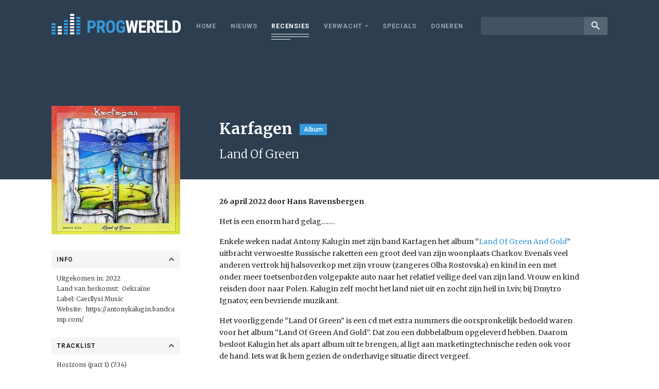

--- FILE ---
content_type: text/html; charset=utf-8
request_url: https://www.google.com/recaptcha/api2/aframe
body_size: 223
content:
<!DOCTYPE HTML><html><head><meta http-equiv="content-type" content="text/html; charset=UTF-8"></head><body><script nonce="6f-LKt-_YW8d2p_5G80adg">/** Anti-fraud and anti-abuse applications only. See google.com/recaptcha */ try{var clients={'sodar':'https://pagead2.googlesyndication.com/pagead/sodar?'};window.addEventListener("message",function(a){try{if(a.source===window.parent){var b=JSON.parse(a.data);var c=clients[b['id']];if(c){var d=document.createElement('img');d.src=c+b['params']+'&rc='+(localStorage.getItem("rc::a")?sessionStorage.getItem("rc::b"):"");window.document.body.appendChild(d);sessionStorage.setItem("rc::e",parseInt(sessionStorage.getItem("rc::e")||0)+1);localStorage.setItem("rc::h",'1764791804124');}}}catch(b){}});window.parent.postMessage("_grecaptcha_ready", "*");}catch(b){}</script></body></html>

--- FILE ---
content_type: image/svg+xml
request_url: https://www.progwereld.org/wp-content/themes/digiboost-theme/assets/img/logo.svg
body_size: 1260
content:
<svg id="Laag_1" data-name="Laag 1" xmlns="http://www.w3.org/2000/svg" width="125.8333" height="20" viewBox="0 0 125.8333 20"><defs><style>.cls-1{fill:#3498db;}.cls-2{fill:#fff;}</style></defs><title>progwereld logo klein</title><rect class="cls-1" y="9" width="4" height="2"/><rect class="cls-1" y="12" width="4" height="2"/><rect class="cls-1" y="15" width="4" height="2"/><rect class="cls-1" y="18" width="4" height="2"/><rect class="cls-2" x="6" y="12" width="4" height="2"/><rect class="cls-2" x="6" y="15" width="4" height="2"/><rect class="cls-2" x="6" y="18" width="4" height="2"/><rect class="cls-1" x="12" y="9" width="4" height="2"/><rect class="cls-1" x="12" y="12" width="4" height="2"/><rect class="cls-1" x="12" y="15" width="4" height="2"/><rect class="cls-1" x="12" y="18" width="4" height="2"/><rect class="cls-1" x="12" y="6" width="4" height="2"/><rect class="cls-2" x="18" y="9" width="4" height="2"/><rect class="cls-2" x="18" y="12" width="4" height="2"/><rect class="cls-2" x="18" y="15" width="4" height="2"/><rect class="cls-2" x="18" y="18" width="4" height="2"/><rect class="cls-2" x="18" y="6" width="4" height="2"/><rect class="cls-2" x="18" y="3" width="4" height="2"/><rect class="cls-2" x="18" width="4" height="2"/><rect class="cls-1" x="24" y="9" width="4" height="2"/><rect class="cls-1" x="24" y="12" width="4" height="2"/><rect class="cls-1" x="24" y="15" width="4" height="2"/><rect class="cls-1" x="24" y="18" width="4" height="2"/><rect class="cls-1" x="24" y="6" width="4" height="2"/><rect class="cls-1" x="24" y="3" width="4" height="2"/><path class="cls-1" d="M37.3022,14.1758v4.25h-2.44V6.34H38.979a3.7777,3.7777,0,0,1,2.86,1.1123,4.0016,4.0016,0,0,1,1.0664,2.8887,3.7416,3.7416,0,0,1-1.0542,2.8057,4.0053,4.0053,0,0,1-2.9219,1.0293Zm0-2.0337H38.979a1.329,1.329,0,0,0,1.0791-.4566,2.0221,2.0221,0,0,0,.3818-1.3281,2.3962,2.3962,0,0,0-.39-1.44,1.2518,1.2518,0,0,0-1.0459-.5435H37.3022Z"/><path class="cls-1" d="M47.7681,14.01H46.5562v4.416h-2.44V6.34h3.8931a3.9542,3.9542,0,0,1,2.8345.95,3.55,3.55,0,0,1,1.0005,2.7022,3.5158,3.5158,0,0,1-1.7515,3.37L52.209,18.31v.1162H49.5859Zm-1.2119-2.0337h1.3862a1.283,1.283,0,0,0,1.0957-.4859,2.1071,2.1071,0,0,0,.3652-1.2988q0-1.8178-1.4194-1.8179H46.5562Z"/><path class="cls-1" d="M61.6035,13.47a5.6392,5.6392,0,0,1-1.1494,3.7769,3.9748,3.9748,0,0,1-3.1919,1.3447,4.0207,4.0207,0,0,1-3.1958-1.332,5.5569,5.5569,0,0,1-1.1787-3.7315V11.4614a5.9441,5.9441,0,0,1,1.1538-3.8891,4.3673,4.3673,0,0,1,6.3833-.0244,5.8581,5.8581,0,0,1,1.1787,3.8554Zm-2.4487-2.0254A4.96,4.96,0,0,0,58.69,9.0127a1.717,1.717,0,0,0-2.88-.0293,4.718,4.718,0,0,0-.4815,2.3369v2.15a4.4911,4.4911,0,0,0,.4732,2.3364,1.6045,1.6045,0,0,0,1.4609.7515,1.5634,1.5634,0,0,0,1.4194-.7349,4.4018,4.4018,0,0,0,.4732-2.2783Z"/><path class="cls-1" d="M71.1479,17.0562a4.457,4.457,0,0,1-1.7309,1.15,6.3328,6.3328,0,0,1-2.2451.3857,4.1157,4.1157,0,0,1-3.2373-1.291,5.58,5.58,0,0,1-1.187-3.7559V11.37a5.9792,5.9792,0,0,1,1.0913-3.8476,3.8564,3.8564,0,0,1,3.1836-1.3487A4.1013,4.1013,0,0,1,69.99,7.145a4.5964,4.5964,0,0,1,1.1577,3.0464h-2.374a2.76,2.76,0,0,0-.4814-1.5732,1.5422,1.5422,0,0,0-1.1953-.419,1.5633,1.5633,0,0,0-1.4361.7222,4.6042,4.6042,0,0,0-.4648,2.2993v2.1914a4.4949,4.4949,0,0,0,.4941,2.4033,1.7967,1.7967,0,0,0,1.6226.751,2.119,2.119,0,0,0,1.17-.2905l.2158-.1494V13.91h-1.71V12.0674h4.1586Z"/><path class="cls-2" d="M80.3018,13.9351,81.4473,6.34h2.4155l-2.15,12.086H79.2642L77.853,11.3037l-1.3945,7.1221h-2.457L71.8433,6.34h2.4321l1.1372,7.587L76.832,6.34h2.05Z"/><path class="cls-2" d="M91,13.1963H87.1982V16.4h4.4991v2.0254H84.7578V6.34h6.9229V8.3735H87.1982V11.229H91Z"/><path class="cls-2" d="M96.3359,14.01H95.124v4.416h-2.44V6.34h3.8931a3.954,3.954,0,0,1,2.8344.95,3.55,3.55,0,0,1,1.0005,2.7022,3.5159,3.5159,0,0,1-1.7514,3.37l2.1167,4.9473v.1162H98.1538ZM95.124,11.9761H96.51A1.283,1.283,0,0,0,97.606,11.49a2.1071,2.1071,0,0,0,.3652-1.2988q0-1.8178-1.4194-1.8179H95.124Z"/><path class="cls-2" d="M107.9053,13.1963h-3.8018V16.4h4.499v2.0254h-6.9394V6.34h6.9228V8.3735h-4.4824V11.229h3.8018Z"/><path class="cls-2" d="M112.021,16.4h4.2832v2.0254h-6.7236V6.34h2.44Z"/><path class="cls-2" d="M117.29,18.4258V6.34h3.1958A4.3975,4.3975,0,0,1,123.86,7.6846a5.267,5.267,0,0,1,1.2827,3.6855v1.959a5.29,5.29,0,0,1-1.2573,3.7393,4.4915,4.4915,0,0,1-3.4659,1.3574Zm2.4405-10.0523V16.4h.73a2.0465,2.0465,0,0,0,1.7183-.6436,3.827,3.827,0,0,0,.5229-2.22v-2.1a4.2913,4.2913,0,0,0-.4731-2.3613,1.9084,1.9084,0,0,0-1.61-.7017Z"/></svg>